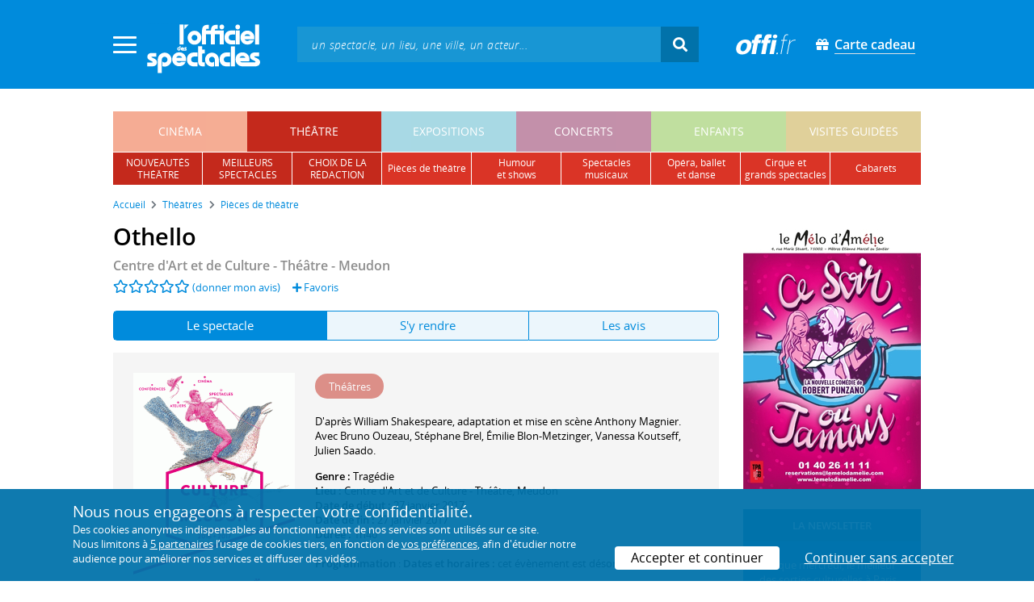

--- FILE ---
content_type: text/html; charset=utf-8
request_url: https://www.offi.fr/theatre/centre-dart-et-de-culture-6291/othello-40746.html
body_size: 12870
content:
<!doctype html>
<html lang="fr">
<head>
	
	
  <meta charset="utf-8">


	<meta http-equiv="X-UA-Compatible" content="IE=EDGE" />
	<meta http-equiv="Content-Type" content="text/html; charset=UTF-8" />

<meta name="viewport" content="width=device-width">
<meta name="viewport" content="width=device-width, initial-scale=1.0, maximum-scale=1.0, minimum-scale=1.0">
<meta name="theme-color" content="#008bdc" />

    <title>Othello - Centre d'Art et de Culture - Théâtre | L'Officiel des spectacles
	
</title>
    <meta name="description" content="Réservez vos billets ✓ pour Othello • Spectacle • Du 27 janvier 2017 au 27 janvier 2017 • Othello enl&egrave;ve et &eacute;pouse la jeune et belle Desd&eacute;mone. Deux officiers partagent l&#039;amiti&eacute; et la confiance d&#039;Othello : l&#039;un est fourbe et dissimulateur, l&#039;autre est honn&ecirc;te et loyal. ">    <meta name="robots" content="index, follow" />

	    <meta property="og:url" content="https://www.offi.fr/theatre/centre-dart-et-de-culture-6291/othello-40746.html" />
    <meta property="og:type" content="article" />
    <meta property="og:title" content="Othello - Centre d'Art et de Culture - Théâtre | L'Officiel des spectacles" />
    <meta property="og:description" content="Réservez vos billets ✓ pour Othello • Spectacle • Du 27 janvier 2017 au 27 janvier 2017 • Othello enl&egrave;ve et &eacute;pouse la jeune et belle Desd&eacute;mone. Deux officiers partagent l&#039;amiti&eacute; et la confiance d&#039;Othello : l&#039;un est fourbe et dissimulateur, l&#039;autre est honn&ecirc;te et loyal. " />
    <meta property="og:image" content="https://files.offi.fr/lieu/6291/images/1000/e720057ba9385684b68c396c3af50463.png" />


<link rel="shortcut icon" href="/res/img/icons/favicon.ico" />
<link rel="apple-touch-icon" sizes="180x180" href="/res/img/icons/apple-touch-icon.png">
<link rel="icon" type="image/png" sizes="192x192" href="/res/img/icons/android-chrome-192x192.png">
<link rel="icon" type="image/png" sizes="512x512" href="/res/img/icons/android-chrome-512x512.png">
<link rel="icon" type="image/png" sizes="32x32" href="/res/img/icons/favicon-32x32.png">
<link rel="icon" type="image/png" sizes="16x16" href="/res/img/icons/favicon-16x16.png">
<link rel="manifest" href="/res/img/icons/site.webmanifest">


    <!--<link href="https://unpkg.com/gijgo@1.9.11/css/gijgo.min.css" rel="stylesheet" type="text/css" />-->
    <link href="/res/css/tiny-date-picker.min.css" rel="stylesheet" type="text/css" />
    <link href="/res/css/date-range-picker.css" rel="stylesheet" type="text/css" />
 
        <link rel="stylesheet" href="/templates-mobile/assets/css/theme.css?v24" type="text/css" media="all">
   <script type="text/javascript">
		var compteOuvert = 1;
        var offi = {};
        offi.gaVersion = 'ga4';
    </script>




<script async src="https://www.googletagmanager.com/gtag/js?id=G-WCXK8B622W"></script>

<script type="text/javascript">
    
    offi.demandeTarteAucitron = true;
    
	  
	  window.dataLayer = window.dataLayer || [];
    function gtag(){dataLayer.push(arguments);}
    
    
    gtag('js', new Date());
    
    if (offi.demandeTarteAucitron) {
        gtag('consent', 'default', {
            'ad_storage': 'denied',
            'ad_user_data': 'denied',
            'ad_personalization': 'denied',
            'analytics_storage': 'denied',
            wait_for_update: 500
        });
    }
    
    
    gtag('config', 'G-WCXK8B622W');
    offi.gtag = window.gtag;
    


<!-- Matomo -->
  var _paq = window._paq = window._paq || [];
  /* tracker methods like "setCustomDimension" should be called before "trackPageView" */
  _paq.push(['requireCookieConsent']);
  _paq.push(['setConversionAttributionFirstReferrer', true]);
  offi.matoActif = true;
  
  
      _paq.push(['setCustomDimension', customDimensionId = 6, customDimensionValue = 'theatre']);
    
  
  if (offi.MatomoSetCustomUrl)
  {
    _paq.push(['setCustomUrl', offi.MatomoSetCustomUrl]);
  }
        
  _paq.push(['enableLinkTracking']);
  (function() {
    var u="//mato.offi.fr/matomo/";
    _paq.push(['setTrackerUrl', u+'matomo.php']);
    _paq.push(['setSiteId', '21']);
    var d=document, g=d.createElement('script'), s=d.getElementsByTagName('script')[0];
    g.async=true; g.src=u+'matomo.js'; s.parentNode.insertBefore(g,s);
  })();
<!-- End Matomo Code -->


</script>



<!-- Knowledge Graph Google -->
<script type="application/ld+json">
{
	"@context" : "https://schema.org",
	"@type" : "Organization",
	"name" : "L'Officiel des spectacles",
	"description" : "Magazine hebdomadaire sur l'actualité culturelle à Paris et en Île-de-France : cinéma, théâtre, expositions, concerts, spectacles pour enfants, visites guidées, guide touristique parisien.",
	"foundingDate" : "1946-09-01",
	"url" : "https://www.offi.fr",
	"logo": "https://files.offi.fr/medias/img/logo-officiel-bleu.jpg",
	"sameAs" : [ "https://www.facebook.com/offi.fr",
	"https://twitter.com/lofficiel",
	"https://www.instagram.com/lofficieldesspectacles/"] 
}
</script>

	
</head>

<body class="rubrique-page theatre right-columns" >
	
	
	<main>
	  
		<section id="header">
						
			
<header>
    <!-- menu principal -->
    <div class="navbar navbar-dark box-shadow main-menu" id="stickytop">
        <div class="container container-1">

            <div class="menu-burger dropdown">
                <a class="dropdown-toggle">
                    <img class="closed-menu" src="/res/img/menu/hamburger.png">
                    <img class="opened-menu" src="/res/img/menu/close-white.png">
                </a>
                <!-- menu latéral -->
<div class="main-background dropdown-menu" id="navbarHeader" >
    <div class="left-menu">
                <!-- Links -->
        <ul class="left-menu-dropdown">
            <li class="dropdown-item main-background-darker d-flex">
                <div class="col p-0">
                    <a class="nav-link" href="/"><span class="iconoffi-home"></span> Accueil</a>
                </div>
                <div class="col p-0 text-right">
                    <a class="dropdown-toggle nav-link"><i class="iconoffi-fermer"></i> </a>
                </div>
            </li>
            
            <li class="d-md-none menu-principal main-background-darker">
                <div class="row m-0 px-2">
                                <div class="col-6 element">
                    <a href="/cinema" class="cinema_color">cinéma </a>
                </div>
                                <div class="col-6 element">
                    <a href="/theatre" class="theatre_color">théâtre </a>
                </div>
                                <div class="col-6 element">
                    <a href="/expositions-musees" class="expositions-musees_color">expositions </a>
                </div>
                                <div class="col-6 element">
                    <a href="/concerts" class="concerts_color">concerts </a>
                </div>
                                <div class="col-6 element">
                    <a href="/enfants" class="enfants_color">enfants </a>
                </div>
                                <div class="col-6 element">
                    <a href="/visites-conferences" class="visites-conferences_color">visites guidées </a>
                </div>
                                </div>
            </li>
            
                        <li class="dropdown-item d-none visible-connecte">
                <a class="nav-link" href="/modifier-mon-compte.html" rel="nofollow"><span class="iconoffi-user"></span><span class="user-name-value"></span></a>
            </li>
            <li class="dropdown-item d-none visible-connecte">
                <a class="nav-link" href="/modifier-mon-compte.html" rel="nofollow"><span class="iconoffi-plus"></span>Modifier mon compte</a>
            </li>
            <li class="dropdown-item  d-none visible-connecte">
                <a class="nav-link" href="/compte-commandes.html" rel="nofollow"><span class="iconoffi-cart"></span>Mes commandes</a>
            </li>
            <li class="dropdown-item cache-connecte">
                <a class="nav-link" href="/connexion.html?redirectIdObj=1134470&redirectType=programmation" rel="nofollow"><span class="iconoffi-user"></span>S'identifier</a>
            </li>
                        
            <li class="dropdown-item cache-connecte">
                <a class="nav-link" href="/abonnement-lofficiel.html" rel="nofollow"><span class="iconoffi-plus"></span>Abonnement</a>
            </li>
            
            <li class="dropdown-item">
                <a class="nav-link" href="/carte-cadeau.html" rel="nofollow"><span class="fas fa-gift"></span>Carte cadeau</a>
            </li>
            
            <li class="dropdown-item">
                <a class="nav-link" href="/contact.html" rel="nofollow"><span class="iconoffi-contact"></span>Nous contacter</a>
            </li>
            <li class="dropdown-item">
                <a class="nav-link" href="/conditions-generales-reservation-offi.fr.html" rel="nofollow"><span class="iconoffi-info"></span>CGV</a>
            </li>
                        <li class="dropdown-item d-none visible-connecte">
                <a class="nav-link" href="/mon-abonnement.html" rel="nofollow"><span class="iconoffi-plus"></span>Abonnement</a>
            </li>
                        <li class="dropdown-item has-children d-none visible-connecte">

                <a class="nav-link" href="/mes-favoris.html" rel="nofollow"><span class="iconoffi-star"></span>Mes favoris</a>

                <ul class="ml-1 dropdown-menu-items" id="menu-favoris-liste">
                </ul>
                
            </li>
            <li class="dropdown-item d-none visible-connecte">
                <a class="nav-link" href="/" id="disconnectBtnDropdown" rel="nofollow"><span class="iconoffi-user"></span>Déconnexion</a>
            </li>
            
        </ul>
        <!-- Links -->

    </div>
</div>            </div>
            
                
            <div class="has-margin-left-10 logo-header">
                <a href="/" class="logo"><img src="/res/img/logo-offi.svg" class="img-fluid"/></a>
            </div>
            <div class="criteres">

                <div class="d-block d-md-none  text-center" id="mobile-search-button">                     <a href="#"><i class="fas fa-search"></i></a>
                </div>
                
            <div class="d-md-none logo-text-header1 pt-2">
                <a href="/carte-cadeau.html" class="mt-0 p-1 px-2 text-white text-decoration-none font-bolder">
                    <span class="fas fa-gift mr-2"></span><span class="border-bottom">Carte cadeau<span></a>
                    </a>
            </div>
            
            </div>
            
            <div class="d-block  col-md-7 form-container dark-form" id="search-form">
                <!-- form search -->
                <form id="schForm" method="GET"action="/recherche-ac.html">
                    <div class="input-group d-none d-md-flex">
                        <input type="text" name="acSearch" id="search" placeholder="un spectacle, un lieu, une ville, un acteur..." autocomplete="off" class="form-control ui-autocomplete-input" role="textbox" aria-autocomplete="list" aria-haspopup="true">
                        <div class="input-group-append">
                            <span class="input-group-text header-search-btn" id="basic-addon2"><i class="fas fa-search"></i></span>
                        </div>
                    </div>
                </form>
                <!-- / form search -->
                
                <div class="imgsticky">
                    <div class="p-container"><div class="p-bg" style="--bg-image: url(https://files.offi.fr/display/708/3.png);"></div><a href="https://www.offi.fr/carte-cadeau.html"  class="pdisplay"><img src="https://files.offi.fr/display/708/3.png" data-pv="Display/PACK_BANNIERE/708-carte-cadeau" class="pdisplayimg" data-pos="2" /></a></div>
                </div>

                <!-- form search sticky header -->
                <div class="sticky-form-search  has-margin-left-15 ">
                    <div class="input-group-append">
                        <span class="input-group-text header-search-btn has-padding-top-25 has-padding-bottom-25 has-padding-left-10 has-padding-right-10" id="basic-addon2"><i class="fas fa-search"></i></span>
                    </div>
                </div>
                <!-- / form search sticky header -->
            
            </div>
            
            <div class="logo-text-header pr-3">
                <img src="/res/img/offi.png">
            </div>

            <div class="logo-text-header">
                <a href="/carte-cadeau.html" class="mt-0 p-1 px-2 text-white text-decoration-none font-bolder">
                    <span class="fas fa-gift mr-2"></span><span class="border-bottom">Carte cadeau<span></a>
                    </a>
            </div>


            <div id="mobile-search" class="d-none">
                <a href="#" id="mobile-search-close" class="float-right"> <i class="fas fa-times"></i></a>
                <form id="schForm_mobile" method="GET"action="/recherche-ac.html">
                    <input type="text" name="acSearch" id="search_mobile" placeholder="un spectacle, un lieu, une ville, un acteur..." autocomplete="off" class="form-control ui-autocomplete-input d-block" role="textbox" aria-autocomplete="list" aria-haspopup="true">
                </form>
            </div>

        </div>
        <!-- / menu principal -->
        
        <div id="sticky-title-container" class="d-none">

            <div class="theatre_color lighter_color important" id="sticky-title">
            
                <a href="#header" class="toUpbtn">
                    <span class="iconoffi-up-arrow"> </span>
                </a>
                <span class="content">
                <!-- criteres recherche-->
                
                <!-- fin criteres recherche-->
                </span>
            </div>
        </div>
        
    </div>
    <!-- dropdown recherche-->
    
    <div class="dropdown" id="navBarSearchDropdown">
        <button id="dLabesearch" class="d-none dropdown-toggle collapsed" type="button" data-toggle="dropdown" aria-haspopup="true" aria-expanded="false">
            Rechercher
        </button>
        <div class="main-background dropdown-menu" id="navBarSearch" aria-labelledby="dLabesearch">
            <div class="recherche-container">
                <a class="closeRechercheBloc"><img src="/res/img/menu/close-white.png"></a>
                <div class="col text-center"><img src="/res/img/loader_big_b.gif" id="searchLoader">
                </div>
                <div class="col-12 py-4" id="navBarSearchContent">
                </div>
            </div>
            <div class="search-all-results main-background-darker">
                <a href="#" class="col no-padding btn text-uppercase text-white has-margin-top-15 has-margin-bottom-15">
                    Voir tous les résultats
                </a>
            </div>
        </div>
    </div>
    
    <!-- fin dropdown recherche-->
    <!-- / menu latéral -->
</header>


			
						<div class="container">
								
				 

<div id="menu_principal" class="d-none d-lg-table">
			<div class="  menu_pricipal_element   cinema " ><a href="/cinema">cinéma</a> </div>
			<div class="  menu_pricipal_element   theatre active" ><a href="/theatre">théâtre</a> </div>
			<div class="  menu_pricipal_element   expositions-musees " ><a href="/expositions-musees">expositions</a> </div>
			<div class="  menu_pricipal_element   concerts " ><a href="/concerts">concerts</a> </div>
			<div class="  menu_pricipal_element   enfants " ><a href="/enfants">enfants</a> </div>
			<div class="  menu_pricipal_element   visites-conferences " ><a href="/visites-conferences">visites guidées</a> </div>
	</div>

<div class="sous_menu d-none d-lg-table" >

					
													
						<div class="sous_element theatre_color  " >
				<a href="/theatre/premieres.html">
					nouveautés<br />théâtre
				</a> 
			</div>
								
													
						<div class="sous_element theatre_color  " >
				<a href="/theatre/populaires.html">
					meilleurs<br />spectacles
				</a> 
			</div>
								
													
						<div class="sous_element theatre_color  " >
				<a href="/theatre/choix-redaction.html">
					choix de la<br />rédaction
				</a> 
			</div>
								
													
						<div class="sous_element theatre_color  lighter_color" >
				<a href="/theatre/pieces-de-theatre.html">
					pièces de théâtre
				</a> 
			</div>
								
													
						<div class="sous_element theatre_color  lighter_color" >
				<a href="/theatre/humour-shows.html">
					humour<br />et shows
				</a> 
			</div>
								
													
						<div class="sous_element theatre_color  lighter_color" >
				<a href="/theatre/spectacles-musicaux.html">
					spectacles musicaux
				</a> 
			</div>
								
													
						<div class="sous_element theatre_color  lighter_color" >
				<a href="/theatre/operas-ballets-danse.html">
					opéra, ballet<br />et danse
				</a> 
			</div>
								
													
						<div class="sous_element theatre_color  lighter_color" >
				<a href="/theatre/cirques-et-autres-spectacles.html">
					cirque et<br />grands spectacles
				</a> 
			</div>
								
													
						<div class="sous_element theatre_color  lighter_color" >
				<a href="/theatre/spectacles-cabarets.html">
					cabarets
				</a> 
			</div>
							
</div>

				
							</div>
		</section>
		

		<section id="wrapper">

			<div class="container">
				
				
		<nav aria-label="breadcrumb" class="mb-3">
	<ol class="breadcrumb bg-light" itemscope itemtype="http://schema.org/BreadcrumbList">
						<li class="breadcrumb-item" itemprop="itemListElement" itemscope itemtype="http://schema.org/ListItem"><a class="text-dark" href="https://www.offi.fr/" itemprop="item"><span itemprop="name">Accueil</span></a><meta itemprop="position" content="1" /></li>
				<li class="breadcrumb-item" itemprop="itemListElement" itemscope itemtype="http://schema.org/ListItem"><a class="text-dark" href="https://www.offi.fr/theatre" itemprop="item"><span itemprop="name">Th&eacute;&acirc;tres</span></a><meta itemprop="position" content="2" /></li>
				<li class="breadcrumb-item" itemprop="itemListElement" itemscope itemtype="http://schema.org/ListItem"><a class="text-dark" href="/theatre/pieces-de-theatre.html" itemprop="item"><span itemprop="name">Pièces de théâtre</span></a><meta itemprop="position" content="3" /></li>
			</ol></nav>
	
				
				
								
				<div class="d-flex row-section-flex">
					



					
	<div id="content-wrapper" class="right-column col-xs-12 col-sm-8 col-md-9 no-padding-left">
	
	
<div class="single-event-page  has-margin-bottom-25" itemscope itemtype="https://schema.org/Event">
    
    <div class="single-event-head has-margin-bottom-20">
        <div class="single-event-rating mb-2">
            <h1 itemprop="name"  class="add-to-sticky">Othello</h1>
            <div class="page-subtitle">
                                <a href="/theatre/centre-dart-et-de-culture-6291.html">Centre d'Art et de Culture - Théâtre - Meudon</a>
                            </div>
        </div>
        
        <div class="row m-0 d-flex align-items-center">
            <div class="d-flex single-event-avis">
                <div class="hreview-aggregate mb rating_div" >
	<div class="item">
		<div class="fl" id="obj_rate">
			<a href="#onglet-tavis"><i class="far fa-star text-main-color"></i><i class="far fa-star text-main-color"></i><i class="far fa-star text-main-color"></i><i class="far fa-star text-main-color"></i><i class="far fa-star text-main-color"></i></a> <a href="#onglet-critique">(donner mon avis)</a>					</div>
	</div>
</div>
                <a href="/connexion.html?favoris=1&redirectIdObj=1134470&redirectType=programmation" class="ajouter_favoris" data-controller="programmation" data-idObj="1134470" data-favorite_identifier="9ad771d2fef4a3ab9aa42a42761e432e" data-favorite_param="Programmation-1134470" data-ajax-mode="0" rel="nofollow">
    <i class="fas fa-plus"></i> Favoris
</a>

            </div>
            <div class="col text-right p-0">
                        </div>
        </div>

    </div>
    
    <ul class="onglets nav nav-pills mb-3 nav-fill" id="onglets-programmation-list" role="tablist">
        <li class="nav-item" role="presentation">
            <a class="nav-link active" id="pills-evenement-tab" data-toggle="tab" href="#pills-evenement" data-onglet="infos" role="tab" aria-controls="pills-evenement" aria-selected="true">
                Le spectacle
            </a>
        </li>
        <li class="nav-item" role="presentation">
            <a class="nav-link" id="pills-acces-tab" data-toggle="tab" href="#pills-acces" data-onglet="acces" role="tab" aria-controls="pills-acces" aria-selected="false">
                S'y rendre
            </a>
        </li>
                <li class="nav-item" role="presentation">
            <a class="nav-link" id="pills-critique-tab" data-toggle="tab" href="#pills-critique"  data-onglet="critique" role="tab" aria-controls="pills-critique" aria-selected="false">
                 Les avis            </a>
        </li>
            </ul>
    
    <div class="tab-content" id="onglets-programmation-contenu">    
    <div class="tab-pane fade show active" id="pills-evenement" role="tabpanel" aria-labelledby="pills-evenement-tab">        
    <div class="single-event-intro card-body card-header has-padding-25 no-border light-gray-background clearfix pb-0 pb-md-4">
        
        <div class="single-event-intro-image">
            <a href="#" class="single-event-affiche open-gallery">                <img 
                    itemprop="image" 
                    src="https://files.offi.fr/lieu/6291/images/200/e720057ba9385684b68c396c3af50463.png"  
                    alt='Centre d&#039;Art et de Culture de Meudon : saison 2016-2017'
                    class="img-fluid"
                                            data-src="https://files.offi.fr/lieu/6291/images/1000/e720057ba9385684b68c396c3af50463.png" 
                        data-sub-html="Centre d&amp;#039;Art et de Culture de Meudon : saison 2016-2017 " 
                                    >
            </a>        </div>
        
        <div class="no-padding event-info f-size-prog">

            <div class="mb-3">
                
<div class="tags-container">
                    
                                <span class="has-border theatre_color text-white tag-rubrique">Th&eacute;&acirc;tres</span>
                                
        
    
</div>

            </div>
            <div class="clearfixer d-md-none"> </div>

                        
                        <div class="distribution">
                <p>
                                            D'après <a itemprop="performer" itemscope itemtype="https://schema.org/Person" href="/artiste/william-shakespeare-93148.html"><span itemprop="name">William Shakespeare</span></a>, adaptation et mise en scène <a itemprop="performer" itemscope itemtype="https://schema.org/Person" href="/artiste/anthony-magnier-73038.html"><span itemprop="name">Anthony Magnier</span></a>. Avec <a itemprop="performer" itemscope itemtype="https://schema.org/Person" href="/artiste/bruno-ouzeau-88674.html"><span itemprop="name">Bruno Ouzeau</span></a>, <a itemprop="performer" itemscope itemtype="https://schema.org/Person" href="/artiste/stephane-brel-80756.html"><span itemprop="name">Stéphane Brel</span></a>, Émilie Blon-Metzinger, <a itemprop="performer" itemscope itemtype="https://schema.org/Person" href="/artiste/vanessa-koutseff-77798.html"><span itemprop="name">Vanessa Koutseff</span></a>, Julien Saado.<br>                                                                
                </p>
            </div>
                        
            <p class="m-0">

                                <!-- single event programmation info -->
                 
                    <b> Genre : </b>
                    <a href="https://www.offi.fr/theatre/tragedie.html">Tragédie</a><br>
                                
                                    <b>Lieu : </b><a href="#onglet-acces" class="add-to-sticky">Centre d'Art et de Culture - Théâtre</a>, Meudon<br>
                                
                
                                
                                
                                
                                    <b>Date de début : </b>27 janvier 2017 <meta itemprop="startDate" content="2017-01-27T00:00:00+01:00"><br>                    <b>Date de fin : </b>27 janvier 2017 <meta itemprop="endDate" content="2017-01-27T00:00:00+01:00"> <br>                                
                                
                                
                                                                
                <b>Durée : </b>1h40 <br>
                                                <!-- / single event programmation info -->
                                							
		 
					
		<br>
				<b>Programmation </b>:  <b>Dates et horaires :</b> cet évènement est désormais <strong>terminé</strong><br>						
		
	
 
                                                                                                                                                
                         
            </p>
            
                <p class="share-container mt-3">
                                        <b>Partager sur : </b> <span class="share-container">
<a href="https://www.facebook.com/sharer/sharer.php?u=https://www.offi.fr/theatre/centre-dart-et-de-culture-6291/othello-40746.html" rel="nofollow" title="Facebook" target="_blank"><i class="fab fa-facebook"></i></a>
<a href="https://wa.me/?text=Othello via L'Officiel des spectacles : https://www.offi.fr/theatre/centre-dart-et-de-culture-6291/othello-40746.html" rel="nofollow" title="Whatsapp"  target="_blank"><i class="fab fa-whatsapp"></i></a>
<a href="https://bsky.app/intent/compose?text=Othello via L'Officiel des spectacles : https://www.offi.fr/theatre/centre-dart-et-de-culture-6291/othello-40746.html" rel="nofollow" title="bluesky"  target="_blank"><i class="iconoffi-bluesky  d-inline-block"></i></a>
<a href="https://pinterest.com/pin/create/button/?url=https://www.offi.fr/theatre/centre-dart-et-de-culture-6291/othello-40746.html&media=&description=Othello via L'Officiel des spectacles @officielparis" rel="nofollow" title="Pinterest"  target="_blank"><i class="fab fa-pinterest"></i></a>
<a href="https://www.linkedin.com/shareArticle?mini=true&url=https://www.offi.fr/theatre/centre-dart-et-de-culture-6291/othello-40746.html&title=Othello&source=via L'Officiel des spectacles" rel="nofollow" title="Llinkedin"  target="_blank"><i class="fab fa-linkedin"></i></a>
</span>

                                    </p>
        </div>
             
    </div>

    <div class="d-none" style="padding:20px;margin: 20px 0 0 0;background-color: #f5ffeb;border: 1px solid #90d745;font-weight: 500;">Pour le confort et la santé de tous, merci de respecter les consignes sanitaires mises en œuvre par les lieux culturels : présentation d'un "pass sanitaire", port du masque, usage de gel hydroalcoolique et distanciation physique.</div>

    
            <h2 class='font-semi-bold titre-bloc-mp-standard'>Présentation</h2>
        <div class="single-event-description has-padding-25 light-gray-background mt-3">
                        <p class="m-0" itemprop="description">
                Othello, un noble maure, enlève et épouse la jeune et belle Desdémone qui l'aime en retour. Deux officiers partagent l'amitié et la confiance d'Othello. L'un, Iago, est fourbe et dissimulateur. L'autre, Cassio, est honnête et loyal. Voulant déshonorer son général, Iago le dénonce tout d'abord à Brabantio, le père de Desdémone. Convoqué chez le Doge de Venise, Othello se défend avec succès et se voit alors placé à la tête de la flotte vénitienne pour défendre la cité de l’offensive ottomane.
                            </p>
                                    <p class="mt-3 mb-0">La Compagnie Viva adapte la célèbre pièce de Shakespeare afin d'en révéler, comme à son habitude, toute la modernité. Le metteur en scène Anthony Magnier prend le parti de s'affranchir de tout repère spatio-temporel pour se concentrer sur la vérité des personnages et leur part d'humanité la plus sombre. Portée par une musique originale jouée en <em>live</em>, cette version d'<strong>Othello </strong>apparaît comme une expérience aussi bien visuelle que sensorielle.</p>
                                    <p class="mt-3 mb-0">
            Le spectacle <strong>Othello</strong> est référencé dans notre rubrique <strong><a href='/theatre/pieces-de-theatre.html'>Pièces de théâtre</a></strong>.
            </p>
                </div>
    
    
        
        
        
        
		                    <h2 class="font-normal titre-bloc-mp-standard">Derniers avis sur le spectacle : Othello</h2>
<div class="card-body card-header no-border light-gray-background has-padding-25">
    		<div>
		    Il n'y a pas encore d'avis sur <em>Othello</em>. 
    </div>
		<div class="text-center mt-4">
		    <a href="#commenter" data-scroll="commenter" class="btn rounded-corner px-4 text-white main-background-darker">Donner mon avis</a>
		</div>
		</div>
                 
    <div class="has-margin-top-20">
    <div class="mobile-p d-md-none"><div class="p-container"><div class="p-bg" style="--bg-image: url(https://files.offi.fr/display/707/5.jpg);"></div><a href="https://www.offi.fr/theatre/theatre-melo-damelie-2767/ce-soir-ou-jamais-74916.html"  class="pdisplay"><img src="https://files.offi.fr/display/707/5.jpg" data-pv="Display/COLONNE/707-ce-soir-ou-jamais" class="pdisplayimg" data-pos="2" /></a></div></div>
    </div>
    
        <div class="single-event-description">
        <h2 class='font-semi-bold titre-bloc-mp-standard'>Principaux artistes liés à l'événement</h2>
        <div class="card-body card-header has-padding-25 no-border light-gray-background">
            
                        <p><span style="font-weight:600"><a href="https://www.offi.fr/artiste/stephane-brel-80756.html">Stéphane Brel</a></span>&nbsp;est à l'affiche de&nbsp;<em>The Fisher King</em> (interprétation - Le Splendid) en 2024, <em>Chers parents</em> (interprétation - Théâtre de Paris) en 2024, <em>La Mécanique des émotions</em> (interprétation - Maison des Arts de Créteil) en 2023 ou encore <em>Vania, une même nuit nous attend tous</em> (Théâtre de Belleville) en 2019.<br /></p>
            <p><span style="font-weight:600"><a href="https://www.offi.fr/artiste/julien-saada-80757.html">Julien Saada</a></span>&nbsp;est à l'affiche de&nbsp;<em>Le Chœur des femmes</em> (interprétation - Lavoir Moderne Parisien) en 2024, <em>Lawrence d'Arabie</em> (interprétation - Théâtre Antoine Watteau) en 2023, <em>Charge d'Âme</em> (Théâtre 13 - Bibliothèque) en 2020 ou encore <em>Nos éducations sentimentales</em> (Théâtre 13 - Glacière) en 2018.<br /></p>
            <p><span style="font-weight:600"><a href="https://www.offi.fr/artiste/anthony-magnier-73038.html">Anthony Magnier</a></span>&nbsp;est à l'affiche de&nbsp;<em>Un fil à la patte</em> (mise en scène, interprétation - Théâtre Le Ranelagh) en 2026, <em>Le Renard et la Terre</em> (mise en scène - Théâtre Le Ranelagh) en 2024, <em>L'École des femmes</em> (mise en scène - Théâtre Le Ranelagh) en 2023 ou encore <em>Le Dindon</em> (Théâtre Déjazet) en 2019.<br /></p>
            <p><span style="font-weight:600"><a href="https://www.offi.fr/artiste/vanessa-koutseff-77798.html">Vanessa Koutseff</a></span>&nbsp;est à l'affiche de&nbsp;<em>L'Art de la joie</em> (interprétation - L'Azimut - Théâtre La Piscine) en 2024, <em>Nos éducations sentimentales</em> (Théâtre 13 - Glacière) en 2018 ou encore <em>On purge bébé</em> (Théâtre Alexandre Dumas) en 2017.<br /></p>
            <p><span style="font-weight:600"><a href="https://www.offi.fr/artiste/bruno-ouzeau-88674.html">Bruno Ouzeau</a></span>&nbsp;est à l'affiche de&nbsp;<em>Un ennemi du peuple</em> (Théâtre de Belleville) en 2020 ou encore <em>Cyrano de Bergerac</em> (Théâtre de la Porte Saint-Martin) en 2016.<br /></p>
            
                    </div>
    </div>
    
    
        
    

    
        
	<div class="has-padding-25 has-margin-top-20 Up-coming-events slider-events slider-items no-padding  light-gray-background suggestion">
		<h2 class="has-margin-bottom-15 suggestion-title px-0">
			Les autres spectacles à l'affiche
						</h2>
		<div id="carouselNouveautes" class="pt-3 mt-4 pb-3 px-0">
					 <div class="slick-light-container">
					 		<div class="slick-light-sugestion">
																<div class="mr-3 single-event-suggestion">
									
																																																						<div class="partenaire-bage-container">
										<span class="badge badge-partenaire text-theatre-color bordered-theatre-color" data-pnat="Native/theatre/theatre-bo-saint-martin-5445/morgane-berling-94232.html/View/Fiche/1">Partenaire</span>
									</div>
																		
									<a href="/theatre/theatre-bo-saint-martin-5445/morgane-berling-94232.html" title="Morgane Berling" data-pclick="Native/theatre/theatre-bo-saint-martin-5445/morgane-berling-94232.html/Click/Fiche/1">
										<img src="https://files.offi.fr/programmation/3028130/images/120/777399fa90f0f4feb11e94ce2517d9e0.jpg" class="img-fluid"><br>
									</a>
									<div class="event-link item-link"><a class="text-body" href="/theatre/theatre-bo-saint-martin-5445/morgane-berling-94232.html" data-pclick="Native/theatre/theatre-bo-saint-martin-5445/morgane-berling-94232.html/Click/Fiche/1">Morgane Berling</a></div>
																	</div>
																<div class="mr-3 single-event-suggestion">
									
																																																						<div class="partenaire-bage-container">
										<span class="badge badge-partenaire text-theatre-color bordered-theatre-color" data-pnat="Native/theatre/cafe-de-la-gare-1599/etat-durgence-103192.html/View/Fiche/2">Partenaire</span>
									</div>
																		
									<a href="/theatre/cafe-de-la-gare-1599/etat-durgence-103192.html" title="État d'urgence" data-pclick="Native/theatre/cafe-de-la-gare-1599/etat-durgence-103192.html/Click/Fiche/2">
										<img src="https://files.offi.fr/programmation/3082877/images/120/d2cce72ee50c0511ff9fcffe0cac6afb.jpg" class="img-fluid"><br>
									</a>
									<div class="event-link item-link"><a class="text-body" href="/theatre/cafe-de-la-gare-1599/etat-durgence-103192.html" data-pclick="Native/theatre/cafe-de-la-gare-1599/etat-durgence-103192.html/Click/Fiche/2">État d'urgence</a></div>
																	</div>
																<div class="mr-3 single-event-suggestion">
									
																																				
									<a href="/theatre/la-piscine-3005/histoire-dun-cid-97356.html" title="Histoire d'un Cid" >
										<img src="https://files.offi.fr/programmation/3039856/images/120/be8207c37792080b7941f15b6b1e8395.jpg" class="img-fluid"><br>
									</a>
									<div class="event-link item-link"><a class="text-body" href="/theatre/la-piscine-3005/histoire-dun-cid-97356.html" >Histoire d'un Cid</a></div>
																	</div>
																<div class="mr-3 single-event-suggestion">
									
																																				
									<a href="/theatre/theatre-lessaion-2293/le-nectar-des-dieux-93896.html" title="Le Nectar des dieux" >
										<img src="https://files.offi.fr/programmation/3137404/images/120/a7e7be750cbc6c870f8491992a838c1e.jpg" class="img-fluid"><br>
									</a>
									<div class="event-link item-link"><a class="text-body" href="/theatre/theatre-lessaion-2293/le-nectar-des-dieux-93896.html" >Le Nectar des dieux</a></div>
																	</div>
																<div class="mr-3 single-event-suggestion">
									
																																				
									<a href="/theatre/theatre-du-lucernaire-2620/la-menagerie-de-verre-100472.html" title="La Ménagerie de verre" >
										<img src="https://files.offi.fr/programmation/3037135/images/120/cbcf10f065519dc0fb64633c32f17c51.jpg" class="img-fluid"><br>
									</a>
									<div class="event-link item-link"><a class="text-body" href="/theatre/theatre-du-lucernaire-2620/la-menagerie-de-verre-100472.html" >La Ménagerie de verre</a></div>
																	</div>
																<div class="mr-3 single-event-suggestion">
									
																																				
									<a href="/theatre/theatre-melo-damelie-2767/so-churchil-97956.html" title="So Churchill" >
										<img src="https://files.offi.fr/programmation/3152876/images/120/76bfa3dbeefc9595085ae26ec3b9571c.jpg" class="img-fluid"><br>
									</a>
									<div class="event-link item-link"><a class="text-body" href="/theatre/theatre-melo-damelie-2767/so-churchil-97956.html" >So Churchill</a></div>
																	</div>
																<div class="mr-3 single-event-suggestion">
									
																																				
									<a href="/theatre/theatre-de-la-renaissance-3063/made-in-france-99986.html" title="Made in France" >
										<img src="https://files.offi.fr/programmation/3032463/images/120/6c8ebf1c97cd2effc62163d36c03de74.jpg" class="img-fluid"><br>
									</a>
									<div class="event-link item-link"><a class="text-body" href="/theatre/theatre-de-la-renaissance-3063/made-in-france-99986.html" >Made in France</a></div>
																	</div>
																<div class="mr-3 single-event-suggestion">
									
																																				
									<a href="/theatre/theatre-des-deux-rives-1995/felicite-100591.html" title="Félicité" >
										<img src="https://files.offi.fr/programmation/3122727/images/120/f66d77d71d910b5131f5606eaaaca3e2.jpg" class="img-fluid"><br>
									</a>
									<div class="event-link item-link"><a class="text-body" href="/theatre/theatre-des-deux-rives-1995/felicite-100591.html" >Félicité</a></div>
																	</div>
																<div class="slick-arrows"></div>
							</div>
					 </div>
		</div>
	</div>
    </div>    
    <div class="tab-pane fade" id="pills-acces" role="tabpanel" aria-labelledby="pills-acces-tab">        
                <h2 class='font-semi-bold titre-bloc-mp-standard'>Coordonnées du lieu</h2>
        <div class="has-padding-25 p-md-0 light-gray-background">
            <h3 class="px-0">
                <u>
                    <a href='/theatre/centre-dart-et-de-culture-6291.html' class="text-body font-normal">Centre d'Art et de Culture - Théâtre</a>
                </u>
            </h3>
            <!--ADRESSE-->
            <strong>Adresse :</strong> 15 boulevard des Nations Unies 92190 Meudon<br>                                                     Réservation : <a href="tel:01.49.66.68.90" rel="nofollow">01.49.66.68.90</a><br>                                                 </div>
        
                <h2 class='font-semi-bold titre-bloc-mp-standard'>Transports</h2>
        <div class="has-padding-25 p-md-0 light-gray-background">
                        <b>Bus : </b>Stalingrad (169 / 389 / N61 / N160), Rabelais (169 / 389 / N61) <br>
                        <b>Transilien : </b>Meudon (N) <br>
                    </div>
                
       				<span itemprop="location" itemscope itemtype="http://schema.org/Place">
    				<meta itemprop="name" content="Centre d'Art et de Culture - Théâtre" />
    			  <span itemprop="address" itemscope itemtype="http://schema.org/PostalAddress">
    					<meta itemprop="streetAddress"content="15 boulevard des Nations Unies" /> 
    					<meta itemprop="postalCode"content="92190" />
    					<meta itemprop="addressLocality"content="Meudon" />
    				</span>
    				                    <span itemprop="geo" itemscope itemtype="http://schema.org/GeoCoordinates">
                        <meta itemprop="latitude" content="48.8140079" />
                        <meta itemprop="longitude" content="2.2360082" />
                    </span>
            				</span>
												
                        <h2 class='font-semi-bold titre-bloc-mp-standard'>Plan d'accès</h2>
                <div class="">
            <div id="map" class=" w-100 border-map  "></div>
        <span id="map-legend" class="d-none">Centre d&#039;Art et de Culture - Th&eacute;&acirc;tre - Meudon<br />15 boulevard des Nations Unies </span>
        </div>
                
    </div>    
    <div class="tab-pane fade" id="pills-critique" role="tabpanel" aria-labelledby="pills-critique-tab">                    <div id="avis" class="has-margin-bottom-25">

        
                
    <div class="card-body card-header has-padding-25 no-border light-gray-background has-margin-right d-none">
        <div id="liste_avis">
                    </div>

            </div>
    
    <div class="card no-border mt-3" id="commenter">
        <div class="card-header main-background text-white py-2 h4">
            Donner mon avis sur Othello
        </div>
        <div class="light-gray-background has-padding-25 auth-form">
            <div class="alert alert-danger" role="alert" id="avisError" style="display: none"></div>
            <div class="alert alert-success" role="alert" id="avisSuccess" style="display: none"></div>
        
            <form id="form_comment" action="#" method="post">
                <p>Quelle note donnez-vous à cet évènement ?</p>
                <input type="hidden" value="" id="new_rate" name="new_rate" />
                <input type="hidden" value="Programmation" name="TypeObj" />
                <input type="hidden" value="1134470" name="idObj" />
                <input type="hidden" value="3" name="idRubrique" />
                
                
                <div class="has-margin-bottom-25 d-md-flex w-100">
                                            <a href="#" class=" mx-md-2 avis-input text-main-color new_rate" data-value="5">
                             <span><i class="fas fa-star text-main-color"></i><i class="fas fa-star text-main-color"></i><i class="fas fa-star text-main-color"></i><i class="fas fa-star text-main-color"></i><i class="fas fa-star text-main-color"></i><span>Excellent</span></span>
                        </a>
                                            <a href="#" class=" mx-md-2 avis-input text-main-color new_rate" data-value="4">
                             <span><i class="fas fa-star text-main-color"></i><i class="fas fa-star text-main-color"></i><i class="fas fa-star text-main-color"></i><i class="fas fa-star text-main-color"></i><i class="far fa-star text-main-color"></i><span>Très bon</span></span>
                        </a>
                                            <a href="#" class=" mx-md-2 avis-input text-main-color new_rate" data-value="3">
                             <span><i class="fas fa-star text-main-color"></i><i class="fas fa-star text-main-color"></i><i class="fas fa-star text-main-color"></i><i class="far fa-star text-main-color"></i><i class="far fa-star text-main-color"></i><span>Bon</span></span>
                        </a>
                                            <a href="#" class=" mx-md-2 avis-input text-main-color new_rate" data-value="2">
                             <span><i class="fas fa-star text-main-color"></i><i class="fas fa-star text-main-color"></i><i class="far fa-star text-main-color"></i><i class="far fa-star text-main-color"></i><i class="far fa-star text-main-color"></i><span>Moyen</span></span>
                        </a>
                                            <a href="#" class=" mx-md-2 avis-input text-main-color new_rate" data-value="1">
                             <span><i class="fas fa-star text-main-color"></i><i class="far fa-star text-main-color"></i><i class="far fa-star text-main-color"></i><i class="far fa-star text-main-color"></i><i class="far fa-star text-main-color"></i><span>Je n'ai pas aimé</span></span>
                        </a>
                                    </div>
                
                                <div class="form-group">
                    <input type="text" autocomplete="off" maxlength="50" class="form-control" id="new_name" name="new_name"  placeholder="Votre prénom">
                </div>
                <div class="form-group">
                    <input type="email" autocomplete="off" maxlength="60" name="new_email" id="new_email" class="form-control" placeholder="Votre email">
                </div>
                                
                <div class="form-group">
                    <textarea name="new_comment" id="new_comment" class="form-control"  placeholder='Je rédige mon avis ...' rows="5"></textarea>
                </div>
                <div class=" form-group">
                    <div class="custom-control custom-checkbox mb-3">
                        <input class="custom-control-input" type="checkbox"  name="new_nl" id="new_nl" value="1">
                        <label class="custom-control-label"for="new_nl">
                            S'inscrire à notre <strong>newsletter</strong> sur l'actualité culturelle parisienne (1 envoi / semaine)
                        </label>
                    </div>
                </div>

                
                <input type="hidden" value="1"  name="f140d858114de46037047beb2ef120d9"/>
                <div class="text-center">
                <button type="submit" id="btn_save" class="btn rounded-corner px-4 text-white main-background-darker">Je donne mon avis</button>
                </div>
        </form>
        </div>
    </div>

<p class="mt-3 mb-0 px-15 p-md-0"><em>Nota Bene</em> : la modération des avis s'effectue <em>a posteriori</em>. C'est à dire qu'un avis provisoirement affiché peut être refusé par la suite.<br />
	Pour être publié, le contenu de votre avis doit respecter nos <u><a href="/conditions-generales-dutilisation-offi.fr.html" rel="nofollow" target="_blank">conditions générales d'utilisation</a></u>.
<br />
Pour les questions concernant des billets achetés via notre intermédiaire (accueil, placement, tarifs), il est nécessaire de <u><a href="https://www.offi.fr/contact.html" rel="nofollow">contacter notre service client</a></u>.
</p>
</div>

            </div>    
    </div>    
    
    
    
        <!-- street map-->
    <link rel="stylesheet" href="https://unpkg.com/leaflet@1.3.1/dist/leaflet.css" integrity="sha512-Rksm5RenBEKSKFjgI3a41vrjkw4EVPlJ3+OiI65vTjIdo9brlAacEuKOiQ5OFh7cOI1bkDwLqdLw3Zg0cRJAAQ==" crossorigin="" />
    <script src="https://unpkg.com/leaflet@1.3.1/dist/leaflet.js" integrity="sha512-/Nsx9X4HebavoBvEBuyp3I7od5tA0UzAxs+j83KgC8PU0kgB4XiK4Lfe4y4cgBtaRJQEIFCW+oC506aPT2L1zw==" crossorigin=""></script>

    <script type="text/javascript">
        // On initialise la latitude et la longitude de Paris (centre de la carte)
        var lat = 48.8140079;
        var lon = 2.2360082;
            </script>
        
    
</div>

	


</div>


					
					<div id="right-column" class=" col-3 no-margin no-padding-left no-padding">
						
						
							<div class="has-margin-bottom-25 imgright d-none d-md-block">
<div class="p-container"><div class="p-bg" style="--bg-image: url(https://files.offi.fr/display/707/1.jpg);"></div><a href="https://www.offi.fr/theatre/theatre-melo-damelie-2767/ce-soir-ou-jamais-74916.html"  class="pdisplay"><img src="https://files.offi.fr/display/707/1.jpg" data-pv="Display/COLONNE/707-ce-soir-ou-jamais" class="pdisplayimg" data-pos="1" /></a></div>
</div>

<div class="d-md-none mobile-p has-margin-bottom-25">
	<div class="p-container"><div class="p-bg" style="--bg-image: url(https://files.offi.fr/display/708/7.png);"></div><a href="https://www.offi.fr/carte-cadeau.html"  class="pdisplay"><img src="https://files.offi.fr/display/708/7.png" data-pv="Display/PACK_BANNIERE/708-carte-cadeau" class="pdisplayimg" data-pos="3" /></a></div>
</div>


	<div class="card no-border has-margin-bottom-25">
		<div class="card-header no-border main-background-darker text-white text-center text-uppercase">
			<b>La newsletter</b>
		</div>
		<div class="card-body main-background text-white form-container dark-form has-padding-20" id="newsletter_body">
			<p class="text-white">Chaque mercredi, le meilleur des sorties culturelles à Paris avec L'Officiel des spectacles !</p>
			<div class="alert alert-danger" id="newsletter_error" role="alert" style="display: none">
				
			</div>
			<form id="form_newsletter" name="form_newsletter">
				<div class="">
					
					<div class="form-group">
						<input type="text" class="rounded-corner main-background-lighter form-control border border-primary" name="new_prenom" id="new_prenom" autocomplete="off" placeholder="Votre prénom">
					</div>
					
					<input type="text" name="new_email" id="new_email" placeholder="Votre email" autocomplete="off" class="rounded-corner main-background-lighter form-control main-background-lighter text-white" >
					<input type="hidden" id="captcha_newsletter" name="bc5877d4eeb8c8eb8c6bdfb29a86b53f" value="1" >

					<div class="form-check" style="padding-top: 15px;">
						<input type="checkbox" class="form-check-input" name="newsletter_creation_promotion" value="1" id="newsletter_creation_promotion">
						<label class="form-check-label" for="newsletter_creation_promotion">S’inscrire également à la <b>sélection théâtre</b> du samedi</label>
					</div>

					<div class="pt-3 text-center w-100">
						<button class="btn rounded-corner px-4 text-white main-background-darker text-uppercase newsletter_post" id="basic-addon2">Je m'inscris</button>
					</div>
				</div>
			</form>
		</div>
	</div>


<a href="https://www.offi.fr/abonnement-lofficiel.html"><img src="https://files.offi.fr/medias/img/abonnement-lofficiel-magazine.jpg" width="100%" /></a>

						
																																																													
	
						
					</div>

					

					 
				</div>
					 
				
			</div>

		</section>
		
<div class="full-width-container">
	<div class="container">
		

<div class="mb-5 mt-5 d-none d-md-block">
	<div class="p-container"><div class="p-bg" style="--bg-image: url(https://files.offi.fr/display/708/2.png);"></div><a href="https://www.offi.fr/carte-cadeau.html"  class="pdisplay"><img src="https://files.offi.fr/display/708/2.png" data-pv="Display/PACK_BANNIERE/708-carte-cadeau" class="pdisplayimg" data-pos="1" /></a></div>
</div>

<div class="  before-footer d-block">
	<div class="useful-link d-block">
		<p>
			<a href="/a-propos-d-offi.fr.html">Qui sommes-nous ?</a><a href="/contact.html">Nous contacter</a>
									<a href="/publicite.html">Régie publicitaire</a><a href="/proposer-un-evenement.html">Proposer un événement</a>
			<a href="/newsletters.html">Newsletters</a><a href="/conditions-generales-reservation-offi.fr.html">CGV</a>
			<a href="/conditions-generales-dutilisation-offi.fr.html">CGU</a>
			<a href="/informations-legales-offi.fr.html">Mentions légales</a>
			<a href="#" onclick="tarteaucitron.userInterface.openPanel(); return false;">Cookies</a>
		</p>
	</div>
</div>

	</div>
</div>		 
<footer id="footer" class="main-background">
	<div class="container">

					
				<div class="section-full-width footer-container">
	<div class='footer-bottom col-12 d-flex m-0 p-0'>
		<div class="logo-footer-container d-flex">
			<div class="logo-footer">
				<a href="#" class="logo">
					<img src="/res/img/logo-offi.svg" class="img-fluid"/>
				</a>
			</div>
			<div class="logo-footer-baseline text-white">
				<h2><span class="font-weight-light ">Le guide du spectacle</span> <span class="font-semi-bold">à Paris</span></h2>
			</div>
		</div>
		<div class="col-6 no-padding">
			<p class="text-white">
				Créé en 1946, L'Officiel des spectacles est <strong>l'hebdomadaire de référence du spectacle à Paris</strong> et dans sa région. Pièces de théâtre, expositions, sorties cinéma, concerts, spectacles enfants... : vous trouverez sur ce site toute l'actualité des sorties culturelles de la capitale, et bien plus encore ! Pour ceux qui sortent à Paris et ses environs, c'est aussi le guide papier pratique, précis, fiable et complet. 
				<br />
				<div class="about-magazine">
					<strong><img src="/res/img/icon-magazine.png">Chaque mercredi en kiosque. 2,40 €.</strong>
				</div>
			</p>
		</div>
	</div>
	
				<div class="footer-top">
			<p class="text-white h4">Le guide du théâtre à Paris</p>											<p class="text-white">
											<a class="text-white" href="/theatre/arrondissements.html" title=""><u>Par arrondissement</u></a> | 											<a class="text-white" href="/theatre/populaires.html" title=""><u>Meilleurs spectacles</u></a> | 											<a class="text-white" href="/theatre/choix-redaction.html" title=""><u>Choix de la rédaction</u></a> | 											<a class="text-white" href="/theatre/spectacles-pas-chers.html" title=""><u>Les moins chers</u></a> | 											<a class="text-white" href="/theatre/comedy-club.html" title=""><u>Comedy clubs</u></a> | 											<a class="text-white" href="/theatre/pieces-de-theatre.html" title=""><u>Pièces de théâtre</u></a> | 											<a class="text-white" href="/theatre/humour-shows.html" title=""><u>Humour / Shows</u></a> | 											<a class="text-white" href="/theatre/spectacles-musicaux.html" title=""><u>Spectacles musicaux</u></a> | 											<a class="text-white" href="/theatre/operas-ballets-danse.html" title=""><u>Opéra/ Ballet / Danse</u></a> | 											<a class="text-white" href="/theatre/cirques-et-autres-spectacles.html" title=""><u>Cirque et grands spectacles</u></a> | 											<a class="text-white" href="/theatre/spectacles-cabarets.html" title=""><u>Cabarets</u></a> | 											<a class="text-white" href="/theatre/humoristes.html" title=""><u>Humoristes</u></a> | 											<a class="text-white" href="/theatre/festivals-theatre.html" title=""><u>Festivals</u></a> | 											<a class="text-white" href="/theatre/theatres-parisiens-associes.html" title=""><u>Théâtres et Producteurs Associés</u></a> | 											<a class="text-white" href="/theatre/theatres-nationaux.html" title=""><u>Théâtres Nationaux</u></a> | 											<a class="text-white" href="/theatre/premieres.html" title=""><u>Premières</u></a> | 											<a class="text-white" href="/theatre/dernieres.html" title=""><u>Dernières représentations</u></a> | 											<a class="text-white" href="/theatre/prochainement.html" title=""><u>Prochainement</u></a>									</p>
										<p class="text-white h5">Programme des spectacles par mois</p>				<p class="text-white">
											<a class="text-white" href="/theatre/mois-01-2026.html" title="Spectacles janvier 2026"><u>Janvier 2026</u></a> | 											<a class="text-white" href="/theatre/mois-02-2026.html" title="Spectacles février 2026"><u>Février 2026</u></a> | 											<a class="text-white" href="/theatre/mois-03-2026.html" title="Spectacles mars 2026"><u>Mars 2026</u></a> | 											<a class="text-white" href="/theatre/mois-04-2026.html" title="Spectacles avril 2026"><u>Avril 2026</u></a> | 											<a class="text-white" href="/theatre/mois-05-2026.html" title="Spectacles mai 2026"><u>Mai 2026</u></a> | 											<a class="text-white" href="/theatre/mois-06-2026.html" title="Spectacles juin 2026"><u>Juin 2026</u></a>									</p>
						<p class="text-white">Retrouvez toutes les pièces de théâtre de <u><a href="/artiste/moliere-67813.html" class="text-white">Molière</a></u>, <u><a href="/artiste/william-shakespeare-93148.html" class="text-white">Shakespeare</a></u>, <u><a href="/artiste/georges-feydeau-86941.html" class="text-white">Feydeau</a></u>, <u><a href="/artiste/marivaux-87859.html" class="text-white">Marivaux</a></u>, <u><a href="/artiste/anton-tchekhov-87390.html" class="text-white">Tchekhov</a></u>..., mais aussi <u><a href="/artiste/alexis-michalik-69289.html" class="text-white">Alexis Michalik</a></u>, <u><a href="/artiste/wajdi-mouawad-71512.html" class="text-white">Wajdi Mouawad</a></u>, <u><a href="/artiste/jean-luc-lagarce-87910.html" class="text-white">Jean-Luc Lagarce</a></u> ou encore <u><a href="/artiste/joel-pommerat-94020.html" class="text-white">Joël Pommerat</a></u>.</p>		</div>
			
</div>			
		
	</div>
</footer>

		
	</main>
	
	
	
	
	
	
				<script type="text/javascript" src="/templates-mobile/assets/js/theme.js?v37" ></script>
		<script src="/res/js/tiny-date-picker.min.js" type="text/javascript"></script>
		<script src="/res/js/date-range-picker.min.js" type="text/javascript"></script>
		
		<script type="text/javascript" src="/templates-mobile/assets/js/tarteaucitron/tarteaucitron.min.js" ></script>
	

	
	
		
</body>
</html>
